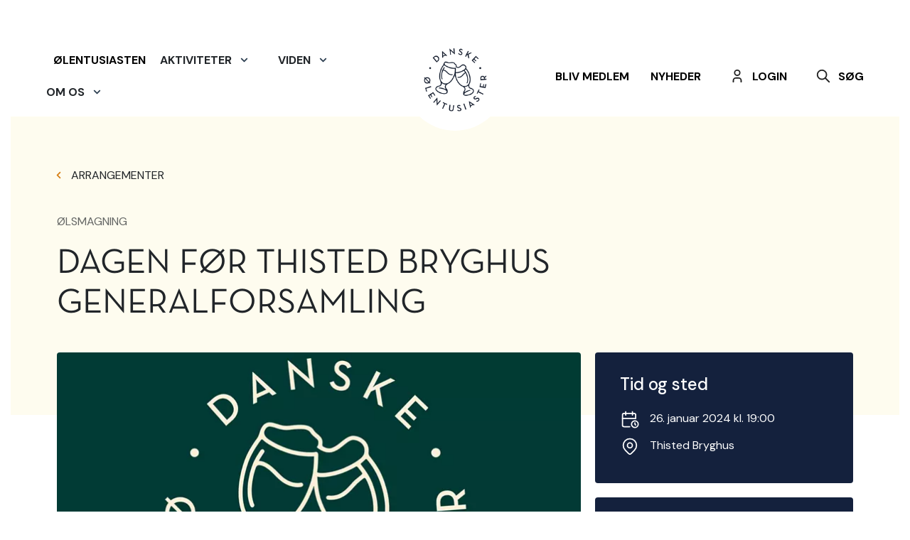

--- FILE ---
content_type: application/x-javascript
request_url: https://ale.dk/Frontend/Scripts/vendors-node_modules_js-datepicker_dist_datepicker_min_js.425f7b8e222a87e7c66b.js
body_size: 7728
content:
(globalThis["webpackChunkDanskeOelEntusiaster"] = globalThis["webpackChunkDanskeOelEntusiaster"] || []).push([["vendors-node_modules_js-datepicker_dist_datepicker_min_js"],{

/***/ "./node_modules/js-datepicker/dist/datepicker.min.js":
/*!***********************************************************!*\
  !*** ./node_modules/js-datepicker/dist/datepicker.min.js ***!
  \***********************************************************/
/*! unknown exports (runtime-defined) */
/*! runtime requirements: module */
/*! CommonJS bailout: module.exports is used directly at 1:65-79 */
/***/ ((module) => {

!function(e,t){ true?module.exports=t():0}(window,(function(){return function(e){var t={};function n(a){if(t[a])return t[a].exports;var r=t[a]={i:a,l:!1,exports:{}};return e[a].call(r.exports,r,r.exports,n),r.l=!0,r.exports}return n.m=e,n.c=t,n.d=function(e,t,a){n.o(e,t)||Object.defineProperty(e,t,{enumerable:!0,get:a})},n.r=function(e){"undefined"!=typeof Symbol&&Symbol.toStringTag&&Object.defineProperty(e,Symbol.toStringTag,{value:"Module"}),Object.defineProperty(e,"__esModule",{value:!0})},n.t=function(e,t){if(1&t&&(e=n(e)),8&t)return e;if(4&t&&"object"==typeof e&&e&&e.__esModule)return e;var a=Object.create(null);if(n.r(a),Object.defineProperty(a,"default",{enumerable:!0,value:e}),2&t&&"string"!=typeof e)for(var r in e)n.d(a,r,function(t){return e[t]}.bind(null,r));return a},n.n=function(e){var t=e&&e.__esModule?function(){return e.default}:function(){return e};return n.d(t,"a",t),t},n.o=function(e,t){return Object.prototype.hasOwnProperty.call(e,t)},n.p="",n(n.s=0)}([function(e,t,n){"use strict";n.r(t);var a=[],r=["Sun","Mon","Tue","Wed","Thu","Fri","Sat"],i=["January","February","March","April","May","June","July","August","September","October","November","December"],o={t:"top",r:"right",b:"bottom",l:"left",c:"centered"};function s(){}var l=["click","focusin","keydown","input"];function d(e){l.forEach((function(t){e.addEventListener(t,e===document?L:Y)}))}function c(e){return Array.isArray(e)?e.map(c):"[object Object]"===x(e)?Object.keys(e).reduce((function(t,n){return t[n]=c(e[n]),t}),{}):e}function u(e,t){var n=e.calendar.querySelector(".qs-overlay"),a=n&&!n.classList.contains("qs-hidden");t=t||new Date(e.currentYear,e.currentMonth),e.calendar.innerHTML=[h(t,e,a),f(t,e,a),v(e,a)].join(""),a&&window.requestAnimationFrame((function(){M(!0,e)}))}function h(e,t,n){return['<div class="qs-controls'+(n?" qs-blur":"")+'">','<div class="qs-arrow qs-left"></div>','<div class="qs-month-year">','<span class="qs-month">'+t.months[e.getMonth()]+"</span>",'<span class="qs-year">'+e.getFullYear()+"</span>","</div>",'<div class="qs-arrow qs-right"></div>',"</div>"].join("")}function f(e,t,n){var a=t.currentMonth,r=t.currentYear,i=t.dateSelected,o=t.maxDate,s=t.minDate,l=t.showAllDates,d=t.days,c=t.disabledDates,u=t.startDay,h=t.weekendIndices,f=t.events,v=t.getRange?t.getRange():{},m=+v.start,y=+v.end,p=g(new Date(e).setDate(1)),w=p.getDay()-u,D=w<0?7:0;p.setMonth(p.getMonth()+1),p.setDate(0);var b=p.getDate(),q=[],S=D+7*((w+b)/7|0);S+=(w+b)%7?7:0;for(var M=1;M<=S;M++){var E=(M-1)%7,x=d[E],C=M-(w>=0?w:7+w),L=new Date(r,a,C),Y=f[+L],j=C<1||C>b,P=j?C<1?-1:1:0,k=j&&!l,O=k?"":L.getDate(),N=+L==+i,_=E===h[0]||E===h[1],I=m!==y,A="qs-square "+x;Y&&!k&&(A+=" qs-event"),j&&(A+=" qs-outside-current-month"),!l&&j||(A+=" qs-num"),N&&(A+=" qs-active"),(c[+L]||t.disabler(L)||_&&t.noWeekends||s&&+L<+s||o&&+L>+o)&&!k&&(A+=" qs-disabled"),+g(new Date)==+L&&(A+=" qs-current"),+L===m&&y&&I&&(A+=" qs-range-start"),+L>m&&+L<y&&(A+=" qs-range-middle"),+L===y&&m&&I&&(A+=" qs-range-end"),k&&(A+=" qs-empty",O=""),q.push('<div class="'+A+'" data-direction="'+P+'">'+O+"</div>")}var R=d.map((function(e){return'<div class="qs-square qs-day">'+e+"</div>"})).concat(q);return R.unshift('<div class="qs-squares'+(n?" qs-blur":"")+'">'),R.push("</div>"),R.join("")}function v(e,t){var n=e.overlayPlaceholder,a=e.overlayButton;return['<div class="qs-overlay'+(t?"":" qs-hidden")+'">',"<div>",'<input class="qs-overlay-year" placeholder="'+n+'" inputmode="numeric" />','<div class="qs-close">&#10005;</div>',"</div>",'<div class="qs-overlay-month-container">'+e.overlayMonths.map((function(e,t){return'<div class="qs-overlay-month" data-month-num="'+t+'">'+e+"</div>"})).join("")+"</div>",'<div class="qs-submit qs-disabled">'+a+"</div>","</div>"].join("")}function m(e,t,n){var a=t.el,r=t.calendar.querySelector(".qs-active"),i=e.textContent,o=t.sibling;(a.disabled||a.readOnly)&&t.respectDisabledReadOnly||(t.dateSelected=n?void 0:new Date(t.currentYear,t.currentMonth,i),r&&r.classList.remove("qs-active"),n||e.classList.add("qs-active"),p(a,t,n),n||q(t),o&&(y({instance:t,deselect:n}),t.first&&!o.dateSelected&&(o.currentYear=t.currentYear,o.currentMonth=t.currentMonth,o.currentMonthName=t.currentMonthName),u(t),u(o)),t.onSelect(t,n?void 0:new Date(t.dateSelected)))}function y(e){var t=e.instance.first?e.instance:e.instance.sibling,n=t.sibling;t===e.instance?e.deselect?(t.minDate=t.originalMinDate,n.minDate=n.originalMinDate):n.minDate=t.dateSelected:e.deselect?(n.maxDate=n.originalMaxDate,t.maxDate=t.originalMaxDate):t.maxDate=n.dateSelected}function p(e,t,n){if(!t.nonInput)return n?e.value="":t.formatter!==s?t.formatter(e,t.dateSelected,t):void(e.value=t.dateSelected.toDateString())}function w(e,t,n,a){n||a?(n&&(t.currentYear=+n),a&&(t.currentMonth=+a)):(t.currentMonth+=e.contains("qs-right")?1:-1,12===t.currentMonth?(t.currentMonth=0,t.currentYear++):-1===t.currentMonth&&(t.currentMonth=11,t.currentYear--)),t.currentMonthName=t.months[t.currentMonth],u(t),t.onMonthChange(t)}function D(e){if(!e.noPosition){var t=e.position.top,n=e.position.right;if(e.position.centered)return e.calendarContainer.classList.add("qs-centered");var a=e.positionedEl.getBoundingClientRect(),r=e.el.getBoundingClientRect(),i=e.calendarContainer.getBoundingClientRect(),o=r.top-a.top+(t?-1*i.height:r.height)+"px",s=r.left-a.left+(n?r.width-i.width:0)+"px";e.calendarContainer.style.setProperty("top",o),e.calendarContainer.style.setProperty("left",s)}}function b(e){return"[object Date]"===x(e)&&"Invalid Date"!==e.toString()}function g(e){if(b(e)||"number"==typeof e&&!isNaN(e)){var t=new Date(+e);return new Date(t.getFullYear(),t.getMonth(),t.getDate())}}function q(e){e.disabled||!e.calendarContainer.classList.contains("qs-hidden")&&!e.alwaysShow&&("overlay"!==e.defaultView&&M(!0,e),e.calendarContainer.classList.add("qs-hidden"),e.onHide(e))}function S(e){e.disabled||(e.calendarContainer.classList.remove("qs-hidden"),"overlay"===e.defaultView&&M(!1,e),D(e),e.onShow(e))}function M(e,t){var n=t.calendar,a=n.querySelector(".qs-overlay"),r=a.querySelector(".qs-overlay-year"),i=n.querySelector(".qs-controls"),o=n.querySelector(".qs-squares");e?(a.classList.add("qs-hidden"),i.classList.remove("qs-blur"),o.classList.remove("qs-blur"),r.value=""):(a.classList.remove("qs-hidden"),i.classList.add("qs-blur"),o.classList.add("qs-blur"),r.focus())}function E(e,t,n,a){var r=isNaN(+(new Date).setFullYear(t.value||void 0)),i=r?null:t.value;if(13===e.which||13===e.keyCode||"click"===e.type)a?w(null,n,i,a):r||t.classList.contains("qs-disabled")||w(null,n,i);else if(n.calendar.contains(t)){n.calendar.querySelector(".qs-submit").classList[r?"add":"remove"]("qs-disabled")}}function x(e){return{}.toString.call(e)}function C(e){a.forEach((function(t){t!==e&&q(t)}))}function L(e){if(!e.__qs_shadow_dom){var t=e.which||e.keyCode,n=e.type,r=e.target,o=r.classList,s=a.filter((function(e){return e.calendar.contains(r)||e.el===r}))[0],l=s&&s.calendar.contains(r);if(!(s&&s.isMobile&&s.disableMobile))if("click"===n){if(!s)return a.forEach(q);if(s.disabled)return;var d=s.calendar,c=s.calendarContainer,h=s.disableYearOverlay,f=s.nonInput,v=d.querySelector(".qs-overlay-year"),y=!!d.querySelector(".qs-hidden"),p=d.querySelector(".qs-month-year").contains(r),D=r.dataset.monthNum;if(s.noPosition&&!l)(c.classList.contains("qs-hidden")?S:q)(s);else if(o.contains("qs-arrow"))w(o,s);else if(p||o.contains("qs-close"))h||M(!y,s);else if(D)E(e,v,s,D);else{if(o.contains("qs-disabled"))return;if(o.contains("qs-num")){var b=r.textContent,g=+r.dataset.direction,x=new Date(s.currentYear,s.currentMonth+g,b);if(g){s.currentYear=x.getFullYear(),s.currentMonth=x.getMonth(),s.currentMonthName=i[s.currentMonth],u(s);for(var L,Y=s.calendar.querySelectorAll('[data-direction="0"]'),j=0;!L;){var P=Y[j];P.textContent===b&&(L=P),j++}r=L}return void(+x==+s.dateSelected?m(r,s,!0):r.classList.contains("qs-disabled")||m(r,s))}o.contains("qs-submit")?E(e,v,s):f&&r===s.el&&(S(s),C(s))}}else if("focusin"===n&&s)S(s),C(s);else if("keydown"===n&&9===t&&s)q(s);else if("keydown"===n&&s&&!s.disabled){var k=!s.calendar.querySelector(".qs-overlay").classList.contains("qs-hidden");13===t&&k&&l?E(e,r,s):27===t&&k&&l&&M(!0,s)}else if("input"===n){if(!s||!s.calendar.contains(r))return;var O=s.calendar.querySelector(".qs-submit"),N=r.value.split("").reduce((function(e,t){return e||"0"!==t?e+(t.match(/[0-9]/)?t:""):""}),"").slice(0,4);r.value=N,O.classList[4===N.length?"remove":"add"]("qs-disabled")}}}function Y(e){L(e),e.__qs_shadow_dom=!0}function j(e,t){l.forEach((function(n){e.removeEventListener(n,t)}))}function P(){S(this)}function k(){q(this)}function O(e,t){var n=g(e),a=this.currentYear,r=this.currentMonth,i=this.sibling;if(null==e)return this.dateSelected=void 0,p(this.el,this,!0),i&&(y({instance:this,deselect:!0}),u(i)),u(this),this;if(!b(e))throw new Error("`setDate` needs a JavaScript Date object.");if(this.disabledDates[+n]||n<this.minDate||n>this.maxDate)throw new Error("You can't manually set a date that's disabled.");this.dateSelected=n,t&&(this.currentYear=n.getFullYear(),this.currentMonth=n.getMonth(),this.currentMonthName=this.months[n.getMonth()]),p(this.el,this),i&&(y({instance:this}),u(i));var o=a===n.getFullYear()&&r===n.getMonth();return o||t?u(this,n):o||u(this,new Date(a,r,1)),this}function N(e){return I(this,e,!0)}function _(e){return I(this,e)}function I(e,t,n){var a=e.dateSelected,r=e.first,i=e.sibling,o=e.minDate,s=e.maxDate,l=g(t),d=n?"Min":"Max";function c(){return"original"+d+"Date"}function h(){return d.toLowerCase()+"Date"}function f(){return"set"+d}function v(){throw new Error("Out-of-range date passed to "+f())}if(null==t)e[c()]=void 0,i?(i[c()]=void 0,n?(r&&!a||!r&&!i.dateSelected)&&(e.minDate=void 0,i.minDate=void 0):(r&&!i.dateSelected||!r&&!a)&&(e.maxDate=void 0,i.maxDate=void 0)):e[h()]=void 0;else{if(!b(t))throw new Error("Invalid date passed to "+f());i?((r&&n&&l>(a||s)||r&&!n&&l<(i.dateSelected||o)||!r&&n&&l>(i.dateSelected||s)||!r&&!n&&l<(a||o))&&v(),e[c()]=l,i[c()]=l,(n&&(r&&!a||!r&&!i.dateSelected)||!n&&(r&&!i.dateSelected||!r&&!a))&&(e[h()]=l,i[h()]=l)):((n&&l>(a||s)||!n&&l<(a||o))&&v(),e[h()]=l)}return i&&u(i),u(e),e}function A(){var e=this.first?this:this.sibling,t=e.sibling;return{start:e.dateSelected,end:t.dateSelected}}function R(){var e=this.shadowDom,t=this.positionedEl,n=this.calendarContainer,r=this.sibling,i=this;this.inlinePosition&&(a.some((function(e){return e!==i&&e.positionedEl===t}))||t.style.setProperty("position",null));n.remove(),a=a.filter((function(e){return e!==i})),r&&delete r.sibling,a.length||j(document,L);var o=a.some((function(t){return t.shadowDom===e}));for(var s in e&&!o&&j(e,Y),this)delete this[s];a.length||l.forEach((function(e){document.removeEventListener(e,L)}))}function F(e,t){var n=new Date(e);if(!b(n))throw new Error("Invalid date passed to `navigate`");this.currentYear=n.getFullYear(),this.currentMonth=n.getMonth(),u(this),t&&this.onMonthChange(this)}function B(){var e=!this.calendarContainer.classList.contains("qs-hidden"),t=!this.calendarContainer.querySelector(".qs-overlay").classList.contains("qs-hidden");e&&M(t,this)}t.default=function(e,t){var n=function(e,t){var n,l,d=function(e){var t=c(e);t.events&&(t.events=t.events.reduce((function(e,t){if(!b(t))throw new Error('"options.events" must only contain valid JavaScript Date objects.');return e[+g(t)]=!0,e}),{}));["startDate","dateSelected","minDate","maxDate"].forEach((function(e){var n=t[e];if(n&&!b(n))throw new Error('"options.'+e+'" needs to be a valid JavaScript Date object.');t[e]=g(n)}));var n=t.position,i=t.maxDate,l=t.minDate,d=t.dateSelected,u=t.overlayPlaceholder,h=t.overlayButton,f=t.startDay,v=t.id;if(t.startDate=g(t.startDate||d||new Date),t.disabledDates=(t.disabledDates||[]).reduce((function(e,t){var n=+g(t);if(!b(t))throw new Error('You supplied an invalid date to "options.disabledDates".');if(n===+g(d))throw new Error('"disabledDates" cannot contain the same date as "dateSelected".');return e[n]=1,e}),{}),t.hasOwnProperty("id")&&null==v)throw new Error("`id` cannot be `null` or `undefined`");if(null!=v){var m=a.filter((function(e){return e.id===v}));if(m.length>1)throw new Error("Only two datepickers can share an id.");m.length?(t.second=!0,t.sibling=m[0]):t.first=!0}var y=["tr","tl","br","bl","c"].some((function(e){return n===e}));if(n&&!y)throw new Error('"options.position" must be one of the following: tl, tr, bl, br, or c.');function p(e){throw new Error('"dateSelected" in options is '+(e?"less":"greater")+' than "'+(e||"max")+'Date".')}if(t.position=function(e){var t=e[0],n=e[1],a={};a[o[t]]=1,n&&(a[o[n]]=1);return a}(n||"bl"),i<l)throw new Error('"maxDate" in options is less than "minDate".');d&&(l>d&&p("min"),i<d&&p());if(["onSelect","onShow","onHide","onMonthChange","formatter","disabler"].forEach((function(e){"function"!=typeof t[e]&&(t[e]=s)})),["customDays","customMonths","customOverlayMonths"].forEach((function(e,n){var a=t[e],r=n?12:7;if(a){if(!Array.isArray(a)||a.length!==r||a.some((function(e){return"string"!=typeof e})))throw new Error('"'+e+'" must be an array with '+r+" strings.");t[n?n<2?"months":"overlayMonths":"days"]=a}})),f&&f>0&&f<7){var w=(t.customDays||r).slice(),D=w.splice(0,f);t.customDays=w.concat(D),t.startDay=+f,t.weekendIndices=[w.length-1,w.length]}else t.startDay=0,t.weekendIndices=[6,0];"string"!=typeof u&&delete t.overlayPlaceholder;"string"!=typeof h&&delete t.overlayButton;var q=t.defaultView;if(q&&"calendar"!==q&&"overlay"!==q)throw new Error('options.defaultView must either be "calendar" or "overlay".');return t.defaultView=q||"calendar",t}(t||{startDate:g(new Date),position:"bl",defaultView:"calendar"}),u=e;if("string"==typeof u)u="#"===u[0]?document.getElementById(u.slice(1)):document.querySelector(u);else{if("[object ShadowRoot]"===x(u))throw new Error("Using a shadow DOM as your selector is not supported.");for(var h,f=u.parentNode;!h;){var v=x(f);"[object HTMLDocument]"===v?h=!0:"[object ShadowRoot]"===v?(h=!0,n=f,l=f.host):f=f.parentNode}}if(!u)throw new Error("No selector / element found.");if(a.some((function(e){return e.el===u})))throw new Error("A datepicker already exists on that element.");var m=u===document.body,y=n?u.parentElement||n:m?document.body:u.parentElement,w=n?u.parentElement||l:y,D=document.createElement("div"),q=document.createElement("div");D.className="qs-datepicker-container qs-hidden",q.className="qs-datepicker";var M={shadowDom:n,customElement:l,positionedEl:w,el:u,parent:y,nonInput:"INPUT"!==u.nodeName,noPosition:m,position:!m&&d.position,startDate:d.startDate,dateSelected:d.dateSelected,disabledDates:d.disabledDates,minDate:d.minDate,maxDate:d.maxDate,noWeekends:!!d.noWeekends,weekendIndices:d.weekendIndices,calendarContainer:D,calendar:q,currentMonth:(d.startDate||d.dateSelected).getMonth(),currentMonthName:(d.months||i)[(d.startDate||d.dateSelected).getMonth()],currentYear:(d.startDate||d.dateSelected).getFullYear(),events:d.events||{},defaultView:d.defaultView,setDate:O,remove:R,setMin:N,setMax:_,show:P,hide:k,navigate:F,toggleOverlay:B,onSelect:d.onSelect,onShow:d.onShow,onHide:d.onHide,onMonthChange:d.onMonthChange,formatter:d.formatter,disabler:d.disabler,months:d.months||i,days:d.customDays||r,startDay:d.startDay,overlayMonths:d.overlayMonths||(d.months||i).map((function(e){return e.slice(0,3)})),overlayPlaceholder:d.overlayPlaceholder||"4-digit year",overlayButton:d.overlayButton||"Submit",disableYearOverlay:!!d.disableYearOverlay,disableMobile:!!d.disableMobile,isMobile:"ontouchstart"in window,alwaysShow:!!d.alwaysShow,id:d.id,showAllDates:!!d.showAllDates,respectDisabledReadOnly:!!d.respectDisabledReadOnly,first:d.first,second:d.second};if(d.sibling){var E=d.sibling,C=M,L=E.minDate||C.minDate,Y=E.maxDate||C.maxDate;C.sibling=E,E.sibling=C,E.minDate=L,E.maxDate=Y,C.minDate=L,C.maxDate=Y,E.originalMinDate=L,E.originalMaxDate=Y,C.originalMinDate=L,C.originalMaxDate=Y,E.getRange=A,C.getRange=A}d.dateSelected&&p(u,M);var j=getComputedStyle(w).position;m||j&&"static"!==j||(M.inlinePosition=!0,w.style.setProperty("position","relative"));var I=a.filter((function(e){return e.positionedEl===M.positionedEl}));I.some((function(e){return e.inlinePosition}))&&(M.inlinePosition=!0,I.forEach((function(e){e.inlinePosition=!0})));D.appendChild(q),y.appendChild(D),M.alwaysShow&&S(M);return M}(e,t);if(a.length||d(document),n.shadowDom&&(a.some((function(e){return e.shadowDom===n.shadowDom}))||d(n.shadowDom)),a.push(n),n.second){var l=n.sibling;y({instance:n,deselect:!n.dateSelected}),y({instance:l,deselect:!l.dateSelected}),u(l)}return u(n,n.startDate||n.dateSelected),n.alwaysShow&&D(n),n}}]).default}));

/***/ })

}]);
//# sourceMappingURL=vendors-node_modules_js-datepicker_dist_datepicker_min_js.425f7b8e222a87e7c66b.js.map

--- FILE ---
content_type: application/x-javascript
request_url: https://ale.dk/Frontend/Scripts/Src_Scripts_components_datepicker_js.0bec434d7aed5397c77f.js
body_size: 1550
content:
(globalThis["webpackChunkDanskeOelEntusiaster"] = globalThis["webpackChunkDanskeOelEntusiaster"] || []).push([["Src_Scripts_components_datepicker_js"],{

/***/ "./Src/Scripts/components/datepicker.js":
/*!**********************************************!*\
  !*** ./Src/Scripts/components/datepicker.js ***!
  \**********************************************/
/*! flagged exports */
/*! export __esModule [provided] [no usage info] [missing usage info prevents renaming] */
/*! export default [provided] [no usage info] [missing usage info prevents renaming] */
/*! other exports [not provided] [no usage info] */
/*! runtime requirements: __webpack_exports__, __webpack_require__ */
/***/ ((__unused_webpack_module, exports, __webpack_require__) => {

"use strict";


Object.defineProperty(exports, "__esModule", ({
  value: true
}));
exports.default = void 0;

var _jsDatepicker = _interopRequireDefault(__webpack_require__(/*! js-datepicker */ "./node_modules/js-datepicker/dist/datepicker.min.js"));

function _interopRequireDefault(obj) { return obj && obj.__esModule ? obj : { default: obj }; }

class Datepicker {
  constructor(elm, args) {
    console.log('test');
    var options = {
      id: 1,
      customDays: ['SØN', 'MAN', 'TIR', 'ONS', 'TOR', 'FRE', 'LØR'],
      startDay: 1,
      customMonths: ['Januar', 'Februar', 'Marts', 'April', 'Maj', 'Juni', 'Juli', 'August', 'September', 'Oktober', 'November', 'December'],
      disableYearOverlay: true,
      formatter: (input, date, instance) => {
        const value = date.getDate() + '/' + (parseInt(date.getMonth()) + 1) + "-" + date.getFullYear();
        input.value = value;
      },
      onShow: instance => {
        instance.positionedEl.classList.add('datepicker-container--open');
      },
      onHide: instance => {
        instance.positionedEl.classList.remove('datepicker-container--open');
      },
      onSelect: (instance, date) => {
        datePickerDisplay.value = datepickerInput.value;
        instance.positionedEl.classList.add('datepicker-container--filled');
        const event = new Event('filter changed');
        window.dispatchEvent(event);
      }
    };
    let datePickerDisplay = elm.querySelector('.datepicker');
    let datepickerInput = elm.querySelector('[data-js="datepicker"]');
    let datepickerObject = (0, _jsDatepicker.default)(datepickerInput, options);
    datepickerInput.addEventListener('change', inputUpdated);
    var clearButton = elm.querySelector('svg:last-of-type');
    clearButton.addEventListener('click', x => {
      datepickerInput.value = '';
      datePickerDisplay.value = '';
      elm.classList.remove('datepicker-container--filled');
      const event = new Event('filter changed');
      window.dispatchEvent(event);
    });
    datePickerDisplay.addEventListener('click', x => {
      x.stopPropagation();
      let datepickerContainer = elm.querySelector('.qs-datepicker-container');
      const isHidden = datepickerContainer.classList.contains('qs-hidden');
      datepickerObject[isHidden ? 'show' : 'hide']();
    });

    function inputUpdated() {
      datePickerDisplay.value = datepickerInput.value;

      if (datepickerInput.value != "") {
        elm.classList.add('datepicker-container--filled');
      } else {
        elm.classList.remove('datepicker-container--filled');
      }
    }
  }

}

exports.default = Datepicker;

/***/ })

}]);
//# sourceMappingURL=Src_Scripts_components_datepicker_js.0bec434d7aed5397c77f.js.map

--- FILE ---
content_type: application/x-javascript
request_url: https://ale.dk/Frontend/Scripts/Src_Scripts_components_events-map_js.3211fe19395727b41e2c.js
body_size: 4995
content:
(globalThis["webpackChunkDanskeOelEntusiaster"] = globalThis["webpackChunkDanskeOelEntusiaster"] || []).push([["Src_Scripts_components_events-map_js"],{

/***/ "./Src/Scripts/components/events-map.js":
/*!**********************************************!*\
  !*** ./Src/Scripts/components/events-map.js ***!
  \**********************************************/
/*! flagged exports */
/*! export __esModule [provided] [no usage info] [missing usage info prevents renaming] */
/*! export default [provided] [no usage info] [missing usage info prevents renaming] */
/*! other exports [not provided] [no usage info] */
/*! runtime requirements: __webpack_exports__, __webpack_require__, __webpack_require__.e, __webpack_require__.* */
/***/ ((__unused_webpack_module, exports, __webpack_require__) => {

"use strict";


Object.defineProperty(exports, "__esModule", ({
  value: true
}));
exports.default = void 0;

var _filterableMap = _interopRequireDefault(__webpack_require__(/*! ../functionality-classes/filterable-map */ "./Src/Scripts/functionality-classes/filterable-map.js"));

var _componentRepository = _interopRequireDefault(__webpack_require__(/*! ../architecture/componentRepository */ "./Src/Scripts/architecture/componentRepository.js"));

function _interopRequireDefault(obj) { return obj && obj.__esModule ? obj : { default: obj }; }

/*
  This class is an example of how you could use the FilterableMap base component specifically for the client site we are building.
  This class implements some domain specific logic and passes it as arguments to a FilterableMap instance.
*/
class EventsMap {
  constructor(elm, args) {
    const self = this; // We can specify our own component repository for map locations and pass to a map.
    // If not the map will use the default component repository initialized in index.js
    // Specifying the repository like this is useful if we don't want to pollute the global repository with map specific stuff.

    let mapArgs = args;
    mapArgs.mapClassRepository = new _componentRepository.default({
      'pEventPage': () => __webpack_require__.e(/*! import() */ "Src_Scripts_models_map-location-types_event-location_js").then(__webpack_require__.bind(__webpack_require__, /*! ../models/map-location-types/event-location */ "./Src/Scripts/models/map-location-types/event-location.js")),
      'goodBeerPlace': () => __webpack_require__.e(/*! import() */ "Src_Scripts_models_map-location-types_good-beer-place_js").then(__webpack_require__.bind(__webpack_require__, /*! ../models/map-location-types/good-beer-place */ "./Src/Scripts/models/map-location-types/good-beer-place.js"))
    }); // Required function for the FilterableMap with the filtering logic
    // This method is used by the FilterableMap to determine if a MapLocation matches the filter everytime the filter changes

    const isLocationMatch = function (locationItem, filterData) {
      // If someAttribute is set to 'all' display all locations
      const reset = filterData.get('someAttribute') === 'all';

      if (reset) {
        return true;
      }

      return locationItem.filterMatch ? locationItem.filterMatch(filterData) : false;
    }; // Required function for the FilterableMap that specifies how list items are rendered in the FilterableMap list


    const renderListItem = function (locationItem, content) {
      var col = document.createElement('div');
      col.classList = "col-12 col-md-4";
      col.innerHTML = locationItem.htmlListView;
      return col;
    };

    this.filterableMap = new _filterableMap.default(elm, {
      map: mapArgs,
      isLocationMatch: isLocationMatch,
      renderListItem: renderListItem
    });
  }

}

exports.default = EventsMap;

/***/ }),

/***/ "./Src/Scripts/functionality-classes/filterable-map.js":
/*!*************************************************************!*\
  !*** ./Src/Scripts/functionality-classes/filterable-map.js ***!
  \*************************************************************/
/*! flagged exports */
/*! export __esModule [provided] [no usage info] [missing usage info prevents renaming] */
/*! export default [provided] [no usage info] [missing usage info prevents renaming] */
/*! other exports [not provided] [no usage info] */
/*! runtime requirements: __webpack_exports__, __webpack_require__ */
/***/ ((__unused_webpack_module, exports, __webpack_require__) => {

"use strict";


Object.defineProperty(exports, "__esModule", ({
  value: true
}));
exports.default = void 0;

var _map = _interopRequireDefault(__webpack_require__(/*! ../components/map */ "./Src/Scripts/components/map.js"));

var _mobileSubmenues = _interopRequireDefault(__webpack_require__(/*! ./mobile-submenues */ "./Src/Scripts/functionality-classes/mobile-submenues.js"));

var _overlay = _interopRequireDefault(__webpack_require__(/*! ./overlay */ "./Src/Scripts/functionality-classes/overlay.js"));

var _jsDatepicker = _interopRequireDefault(__webpack_require__(/*! js-datepicker */ "./node_modules/js-datepicker/dist/datepicker.min.js"));

function _interopRequireDefault(obj) { return obj && obj.__esModule ? obj : { default: obj }; }

class FilterableMap {
  constructor(elm, args) {
    var overlay = new _overlay.default(elm, args);
    var mobileSubmenu = new _mobileSubmenues.default(elm, args);
    const listElem = elm.querySelector('[data-filterable-map="list"]');
    const formElem = elm.querySelector('[data-filterable-map="form"]');
    const mapElem = elm.querySelector('[data-filterable-map="map"]');
    const showMapElem = elm.querySelector('[data-js="show-map-view"]');
    const showListElem = elm.querySelector('[data-js="show-list-view"]');
    const resetInputsElem = elm.querySelectorAll('[data-js="reset-inputs"]');
    const inputs = formElem.querySelectorAll('input');
    const localDepartmentsCheckboxes = elm.querySelectorAll('[data-js="local-department-checkbox"]');
    const regionalDepartmentsCheckboxes = elm.querySelectorAll('[data-js="regional-department-checkbox"]');
    const nationalDepartmentCheckbox = elm.querySelector('#nationalDepartment');
    const typesCheckboxes = elm.querySelectorAll('[data-js="types-checkbox"]');
    const localDepartments = elm.querySelector('#local-departments');
    const regionalDepartments = elm.querySelector('#regional-departments');
    const types = elm.querySelector('#types-total');
    const typeFiltersActive = elm.querySelector('[data-mobile-submenu-open="type"] h3 .filter-amount');
    const departmentsFiltersActive = elm.querySelector('[data-mobile-submenu-open="department"] h3 .filter-amount');
    const periodInputs = elm.querySelectorAll('.filterable-map__filter__period .datepicker');
    const fromDate = elm.querySelector('#fromDate');
    const toDate = elm.querySelector('#toDate');
    const periodFiltersActive = elm.querySelector('[data-mobile-submenu-open="period"] h3 .filter-amount');
    const searchFiltersActive = elm.querySelector('.filterable-map__search__button .filter-amount');
    const filterFiltersActive = elm.querySelector('.filterable-map__filter__open-filter-button .filter-amount');
    const showGoodBeerPlaces = elm.querySelector('#show-good-beer-places');
    const enableSearchButton = elm.querySelector('.filterable-map__search__button');
    const search = elm.querySelector('.filterable-map__search');
    const searchInput = elm.querySelector('.filterable-map__search input');
    const searchOverlay = elm.querySelector('.filterable-map__search__overlay');
    const totalResultsContainer = elm.querySelector('.filterable-map__list__results span');
    const loadMoreButton = elm.querySelector('.filterable-map__load-more');
    const listContainer = listElem.querySelector('.filterable-map__list-container');
    const noneInArea = elm.querySelector('.filterable-map__none-in-area');
    const noneInFilter = elm.querySelector('.filterable-map__none-in-filter');
    let loadPerClick = listElem.dataset.loadPerClick;
    let loaded = listElem.dataset.itemsLoaded;
    var breakpoint = 992;
    let mobile = window.matchMedia('(min-width: 0px) and (max-width: ' + breakpoint + 'px)');
    const self = this;
    this.allLocations = args.map.typedLocations || args.map.locations;

    if (this.allLocations.length <= loaded) {
      loadMoreButton.classList.add('hidden-element');
    }

    resetInputsElem.forEach(x => x.addEventListener('click', function () {
      if (!mobile.matches) {
        mobileSubmenu.closeAllMenues(elm);
      }

      elm.querySelectorAll('.datepicker-container--filled').forEach(x => x.classList.remove('datepicker-container--filled'));
      search.classList.remove('filterable-map__search--active');
      inputs.forEach(x => {
        x.value = '';
        x.checked = false;
      });
      onFormEvent(null);
    }));
    enableSearchButton.addEventListener('click', function () {
      search.classList.add('filterable-map__search--active');
      searchInput.focus();
      mobileSubmenu.closeAllMenues(elm);
    });
    searchInput.addEventListener('keydown', function (e) {
      if (e.key == "Enter" || e.key == 'enter') {
        search.classList.remove('filterable-map__search--active');
        onFormEvent();
      }
    });
    searchOverlay.addEventListener('click', function () {
      search.classList.remove('filterable-map__search--active');
      onFormEvent();
    });
    showMapElem.addEventListener('click', function () {
      elm.classList.remove('filterable-map--list');
      elm.classList.add('filterable-map--map');
      setFilterUrl();
    });
    showListElem.addEventListener('click', function () {
      elm.classList.add('filterable-map--list');
      elm.classList.remove('filterable-map--map');
      setFilterUrl();
    });
    loadMoreButton.addEventListener('click', function () {
      loaded = listElem.dataset.itemsLoaded;
      var events = listContainer.querySelectorAll('.col-12');

      for (var i = listElem.dataset.itemsLoaded; i < Math.min(loaded + loadPerClick, events.length); i++) {
        events[i].classList.remove('hidden-element');
      }

      listElem.dataset.itemsLoaded = parseInt(listElem.dataset.itemsLoaded) + parseInt(loadPerClick);

      if (listElem.dataset.itemsLoaded >= events.length) {
        loadMoreButton.classList.add('hidden-element');
      }
    }); // If we are not passed a list of typedLocations, construct a list of typed locations, and use that from now on.

    if (!args.map.typedLocations) {
      const untypedLocations = args.map.locations;
      const untypedBeerPlaces = args.map.goodBeerPlaces; // Instantiate a map without locations

      args.map.locations = null;
      args.map.goodBeerPlaces = null;
      this.map = new _map.default(mapElem, args.map);
      this.map.instantiateAllMapLocations(untypedBeerPlaces).then(typedBeerPlaces => {
        // Save the constructed typed locations, and render them to map and list
        self.beerPlacesLocations = typedBeerPlaces;
      }); // Use the map instance to construct instances of all map locations

      this.map.instantiateAllMapLocations(untypedLocations).then(typedLocations => {
        // Save the constructed typed locations, and render them to map and list
        self.allLocations = typedLocations;
        let filteredLocations = [];
        let filterData = new FormData(formElem);
        self.allLocations.forEach(l => {
          if (args.isLocationMatch && args.isLocationMatch(l, filterData)) {
            filteredLocations.push(l);
          }
        });
        self.renderList(filteredLocations);
        self.map.setTypedLocations(filteredLocations, args);
        totalResultsContainer.innerHTML = filteredLocations.length;
      });
    } else {
      self.map = new _map.default(mapElem, args.map);
      self.renderList(this.allLocations);
    }

    this.renderList = function (newLocations) {
      listContainer.innerHTML = null;

      if (args.renderListItem) {
        var j = 0;

        if (newLocations.length > parseInt(loaded)) {
          loadMoreButton.classList.remove('hidden-element');
        } else {
          loadMoreButton.classList.add('hidden-element');
        }

        newLocations.forEach(l => {
          let content = args.renderListItem(l, args);

          if (j >= loaded) {
            content.classList.add('hidden-element');
          }

          listContainer.appendChild(content);
          j += 1;
        });
      }

      setFilterUrl();
      addClickListeners();
    }; // Whenever the form changes, invoke isLocationMatch on each location and render the matching locations on the map and in the list.


    const defaultOnFilterChange = function (e) {
      let filteredLocationsList = [];
      let filteredLocationsMap = [];
      let filterData = new FormData(formElem);
      self.allLocations.forEach(l => {
        if (args.isLocationMatch && args.isLocationMatch(l, filterData)) {
          filteredLocationsMap.push(l);
          filteredLocationsList.push(l);
        }
      });
      totalResultsContainer.innerHTML = filteredLocationsMap.length;

      if (showGoodBeerPlaces.checked) {
        self.beerPlacesLocations.forEach(l => {
          filteredLocationsMap.push(l);
        });
      }

      self.renderList(filteredLocationsList);
      self.map.setTypedLocations(filteredLocationsMap, args);

      if (filteredLocationsMap.length == 0) {
        noneInFilter.classList.add('filterable-map__none-in-filter--active');
      } else {
        noneInFilter.classList.remove('filterable-map__none-in-filter--active');
      }

      setFilterUrl();
    };

    const addClickListeners = function () {
      var data = elm.querySelectorAll('[data-href]');
      data.forEach(x => x.addEventListener('click', function () {
        window.location.replace(x.dataset.href + elm.dataset.filterUrl, "_self");
      }));
    };

    const setFilterUrl = function () {
      var filterUrl = "";

      if (elm.classList.contains('filterable-map--list')) {
        filterUrl += '&filterView=list';
      }

      if (localDepartments.value != "" || regionalDepartments.value != "") {
        filterUrl += "&filterDepartments=" + localDepartments.value;

        if (regionalDepartments.value != "") {
          filterUrl += ',' + regionalDepartments.value;
        }
      }

      if (searchInput.value != "") {
        filterUrl += "&filterSearch=" + searchInput.value;
      }

      if (fromDate.value != "") {
        filterUrl += "&filterPeriodStart=" + fromDate.value;
      }

      if (toDate.value != "") {
        filterUrl += "&filterPeriodEnd=" + toDate.value;
      }

      if (types.value != "") {
        filterUrl += "&filterTypes=" + types.value;
      }

      elm.dataset.filterUrl = filterUrl;
    };

    setFilterUrl();
    addClickListeners();

    const onFormEvent = function (e) {
      if (e) {
        e.preventDefault();

        if (e.inputType == 'insertText') {
          return;
        }
      }

      var activeDepartmentFilters = 0;
      localDepartments.value = "";
      localDepartmentsCheckboxes.forEach(x => {
        if (x.checked) {
          activeDepartmentFilters += 1;
          localDepartments.value += x.id + ',';
        }
      });

      if (localDepartments.value.endsWith(',')) {
        localDepartments.value = localDepartments.value.substring(0, localDepartments.value.length - 1);
      }

      regionalDepartments.value = "";
      regionalDepartmentsCheckboxes.forEach(x => {
        if (x.checked) {
          activeDepartmentFilters += 1;
          regionalDepartments.value += x.id + ',';
        }
      });

      if (nationalDepartmentCheckbox.checked) {
        activeDepartmentFilters += 1;
      }

      if (regionalDepartments.value.endsWith(',')) {
        regionalDepartments.value = regionalDepartments.value.substring(0, regionalDepartments.value.length - 1);
      }

      types.value = "";
      var activeTypeFilters = 0;
      typesCheckboxes.forEach(x => {
        if (x.checked) {
          types.value += x.id + ',';
          activeTypeFilters++;
        }
      });

      if (types.value.endsWith(',')) {
        types.value = types.value.substring(0, types.value.length - 1);
      }

      var activePeriodFilters = 0;
      periodInputs.forEach(x => {
        if (x.value != "") {
          activePeriodFilters += 1;
        }
      });
      searchFiltersActive.innerHTML = searchInput.value == '' ? '' : ` (${1})`;
      departmentsFiltersActive.innerHTML = activeDepartmentFilters == 0 ? '' : ` (${activeDepartmentFilters})`;
      typeFiltersActive.innerHTML = activeTypeFilters == 0 ? '' : ` (${activeTypeFilters})`;
      periodFiltersActive.innerHTML = activePeriodFilters == 0 ? '' : ` (${activePeriodFilters})`;
      var totalFilters = activeDepartmentFilters + activeTypeFilters + activePeriodFilters;
      filterFiltersActive.innerHTML = totalFilters == 0 ? '' : ` (${totalFilters})`;
      ;

      if (args.onFilterChange) {
        args.onFilterChange(e, formElem, renderFilterResult);
        filterFiltersActive;
      } else {
        defaultOnFilterChange(e);
      }
    };

    window.addEventListener('filter changed', onFormEvent);
    formElem.addEventListener('change', onFormEvent);
    formElem.addEventListener('submit', onFormEvent);
    formElem.addEventListener('input', onFormEvent);
  }

}

exports.default = FilterableMap;

/***/ })

}]);
//# sourceMappingURL=Src_Scripts_components_events-map_js.3211fe19395727b41e2c.js.map